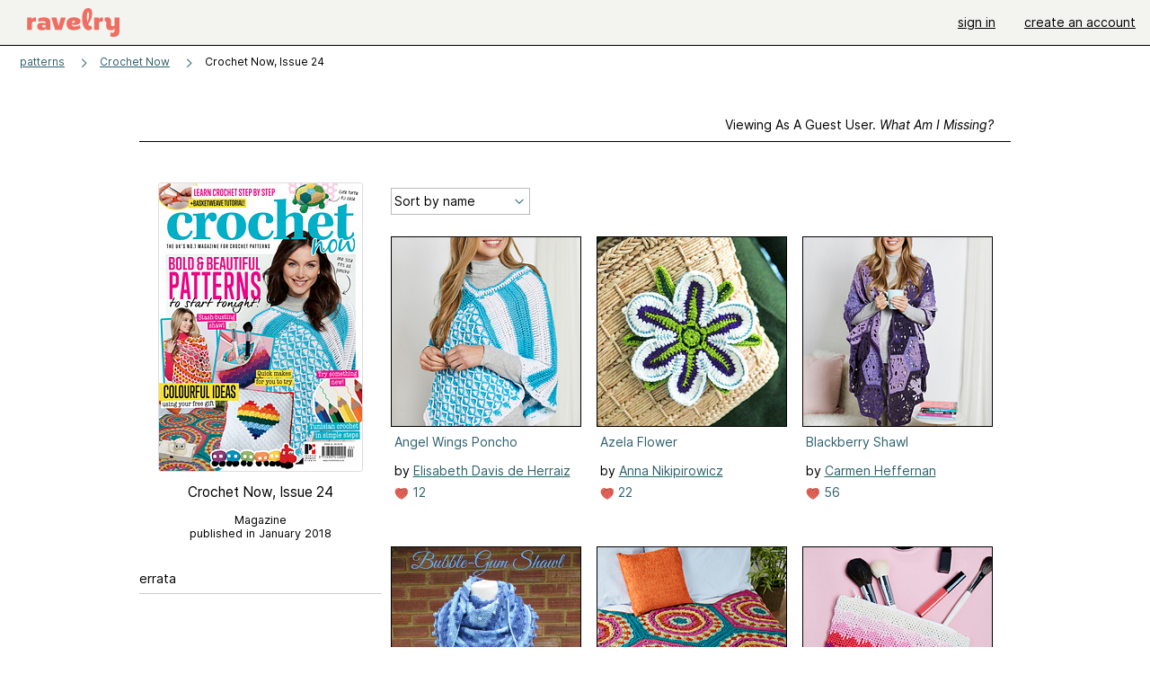

--- FILE ---
content_type: text/html; charset=utf-8
request_url: https://api.ravelry.com/patterns/sources/crochet-now-issue-24/patterns
body_size: 6140
content:
<!DOCTYPE html>
<html class="with_scroll_padding" data-large-font="0" lang="en" xml:lang="en" xmlns="http://www.w3.org/1999/xhtml">
<head>
<title>Ravelry: Crochet Now, Issue 24 - patterns</title>
<meta content="text/html; charset=utf-8" http-equiv="Content-Type" />
<meta content="eK7ofnnkqKU2BFjFV53J5rflXI47fEvgWddhUmA4hF0=" id="authenticity-token" name="authenticity-token" />
<meta content="origin-when-crossorigin" name="referrer" />
<meta content="noodp" name="robots" />
<meta content="Ravelry" name="application-name" />
<meta content="Ravelry" name="apple-mobile-web-app-title" />
<link rel="manifest" href="/manifest.webmanifest?v=20231002">
<link href="https://style-cdn.ravelrycache.com/stylesheets/ravelry_legacy_v1_2_2511201357.css" rel="Stylesheet" type="text/css" />
<link href="https://style-cdn.ravelrycache.com/stylesheets/ravelry_components_v1_2_2511201817.css" rel="Stylesheet" type="text/css" />


<script src="https://style-cdn.ravelrycache.com/javascripts/base11_2406161035.js" type="text/javascript"></script>
<script src="https://style-cdn.ravelrycache.com/javascripts/ravelry_2601271743.js" type="text/javascript"></script>





<link rel="apple-touch-icon" sizes="57x57" href="/images/assets/favicons/apple-touch-icon-57x57.png?v=2">
<link rel="apple-touch-icon" sizes="60x60" href="/images/assets/favicons/apple-touch-icon-60x60.png?v=2">
<link rel="apple-touch-icon" sizes="72x72" href="/images/assets/favicons/apple-touch-icon-72x72.png?v=2">
<link rel="apple-touch-icon" sizes="76x76" href="/images/assets/favicons/apple-touch-icon-76x76.png?v=2">
<link rel="apple-touch-icon" sizes="114x114" href="/images/assets/favicons/apple-touch-icon-114x114.png?v=2">
<link rel="apple-touch-icon" sizes="120x120" href="/images/assets/favicons/apple-touch-icon-120x120.png?v=2">
<link rel="apple-touch-icon" sizes="144x144" href="/images/assets/favicons/apple-touch-icon-144x144.png?v=2">
<link rel="apple-touch-icon" sizes="152x152" href="/images/assets/favicons/apple-touch-icon-152x152.png?v=2">
<link rel="apple-touch-icon" sizes="180x180" href="/images/assets/favicons/apple-touch-icon-180x180.png?v=2">
<link rel="icon" type="image/png" href="/images/assets/favicons/android-chrome-192x192.png?v=2" sizes="192x192">
<link rel="icon" type="image/png" href="/images/assets/favicons/favicon-16x16.png?v=2" sizes="16x16">
<link rel="icon" type="image/png" href="/images/assets/favicons/favicon-32x32.png?v=2" sizes="32x32">
<link rel="icon" type="image/png" href="/images/assets/favicons/favicon-96x96.png?v=2" sizes="96x96">
<meta name="msapplication-TileImage" content="/images/assets/favicons/mstile-144x144.png?v=2">


<link rel="search" type="application/opensearchdescription+xml" title="Ravelry" href="http://www.ravelry.com/search.xml">
<script async defer data-domain="ravelry.com" src="https://plausible.io/js/plausible.js"></script>
</head>
<body class="pattern_sources pattern_sources_patterns patterns_action  with_subnavigation with_subnavigation--all with_responsive   normal with_frontend_v1_2 with_navigation_v2 with_typeface_default theme_automatic theme_merino theme_light_merino">
<div id="page">
<div data-autohide-nav-touch="1" data-autohide-nav="0" data-disable-auto-emoji="0" data-disable-facebook="0" data-disable-forums-menu="0" data-disable-magic-mentions="0" data-disable-quick-magic-links="0" data-flair-week="0" data-light-theme="merino" data-photos-add-to-tail="0" data-photos-auto-edit="0" data-stop-gifs="0" data-theme-disable-switching="0" data-theme="merino" id="user_preference_data" style="display: none"></div>
<div id="page_header">
<div class="navigation_v2" id="navigation_v2" role="navigation">
<span class="navigation_v2__pillarbox navigation_v2__pillarbox--first"></span>
<a class="navigation_v2__logo rsp_hidden" href="/">
<img alt="Ravelry Logo" class="navigation_v2__logo__secondary navigation_v2__logo__secondary--guest rsp_hidden" id="navigation_logo_secondary" src="https://style-cdn.ravelrycache.com/images/assets/logos/secondary.svg" style="display: none;" />
<img alt="Ravelry Logo" class="navigation_v2__logo__text" id="navigation_logo_text" src="https://style-cdn.ravelrycache.com/images/assets/logos/primary.svg" />
</a>
<a href="/" class="rsp_only navigation_v2__tab navigation_v2__tab--active">ravelry</a>
<a class="navigation_v2__tab registered_preview" href="#" style="display: none;">patterns</a>
<a class="navigation_v2__tab registered_preview" href="#" style="display: none;">yarns</a>
<a class="navigation_v2__tab registered_preview" href="#" style="display: none;">people</a>
<a class="navigation_v2__tab registered_preview" href="#" style="display: none;">groups</a>
<span class="navigation_v2__spacer navigation_v2__spacer--guestlogin"></span>
<a class="navigation_v2__tab registered_preview" href="#" style="display: none;">forums</a>
<a class="navigation_v2__tab registered_preview" href="#" style="display: none;">my notebook</a>
<a class="rsp_only navigation_v2__tab navigation_v2__tab--guestlogin" href="/" title="Ravelry">
<img alt="" src="https://style-cdn.ravelrycache.com/images/assets/logos/primary.svg" />
</a>
<div class="navigation_v2__tab navigation_v2__tab--guestlogin">
<a href="/account/login?return_to=/patterns/sources/crochet-now-issue-24/patterns">sign in</a>
</div>
<div class="navigation_v2__tab navigation_v2__tab--guestlogin">
<a href="/invitations">create an account</a>
</div>
<span class="rsp_only navigation_v2__spacer navigation_v2__spacer--guestlogin"></span>
<span class="navigation_v2__pillarbox navigation_v2__pillarbox--last"></span>
</div>
</div>
<div id="searchlight_window">
<div class="searchlight_dialog">
<div class="searchlight_dialog__search">
<form autocomplete="off" class="fancy_form searchlight_dialog__form" onsubmit="R.searchlight.search(); return false;">
<input autocomplete="off" class="searchlight_dialog__search_box" id="searchlight_dialog_input" placeholder="search by name: patterns, yarns, people..." type="text" />
<img alt="" aria-hidden="true" class="searchlight_dialog__progress icon_16 o-icon--loading_tiny_alternate o-icon o-icon--xs" id="searchlight_dialog_progress" src="https://style-cdn.ravelrycache.com/images/assets/icons/ui/tiny-loader.svg?v=34" style="display: none;" />
</form>
<div class="searchlight_dialog__results" id="searchlight_dialog_results"></div>
<div class="searchlight_dialog__advanced_links" id="searchlight_dialog_links">
<div style="padding-bottom: 1em;">
advanced search
</div>
<ul class="searchlight_dialog__advanced_links__list">
<li><a href="/patterns/search#query=" class="searchlight_dialog__advanced_links__link" id="searchlight_patterns_advanced">patterns</a></li>
<li><a href="/projects/search#query=" class="searchlight_dialog__advanced_links__link">projects</a></li>
<li><a href="/designers/search#query=" class="searchlight_dialog__advanced_links__link">designers</a></li>
<li><a href="/sources/search#query=" class="searchlight_dialog__advanced_links__link">sources</a></li>
</ul>
<ul class="searchlight_dialog__advanced_links__list">
<li><a href="/yarns/search#query=" class="searchlight_dialog__advanced_links__link">yarns</a></li>
<li><a href="/stash/search#query=" class="searchlight_dialog__advanced_links__link">stashes</a></li>
<li><a href="/shops/search#query=" class="searchlight_dialog__advanced_links__link">yarn shops</a></li>
<li><a href="/yarns/brands/search#query=" class="searchlight_dialog__advanced_links__link">brands</a></li>
<li><a href="/fiber/stash/search#query=" class="searchlight_dialog__advanced_links__link">fiber</a></li>
</ul>
<ul class="searchlight_dialog__advanced_links__list">
<li><a href="/people/search#query=" class="searchlight_dialog__advanced_links__link">people</a></li>
<li><a href="/groups/search#alive=yes&amp;query=" class="searchlight_dialog__advanced_links__link">groups</a></li>
<li><a href="/discuss/search#query=&amp;view=posts" class="searchlight_dialog__advanced_links__link">forum posts</a></li>
<li><a href="/discuss/search#query=&amp;view=topics" class="searchlight_dialog__advanced_links__link">topics</a></li>
<li><a href="/events/search#query=" class="searchlight_dialog__advanced_links__link">events</a></li>
</ul>
<div style="clear:both;" class="c_d"></div>

</div>
</div>
<div class="searchlight_dialog__recently_viewed" id="searchlight_dialog_recently_viewed"></div>
<div class="searchlight_dialog__saved_searches" id="searchlight_dialog_saved_searches"></div>
<div style="clear:both;" class="c_d"></div>
</div>

</div>
<div id="content" role="main">
<div id="main"></div>
<div class="content__inner content__inner--fragment heading">
<h2 class="breadcrumbs  breadcrumbs--subnavigation"><span class="navigation_v2__pillarbox navigation_v2__pillarbox--first"></span><span class="breadcrumbs__crumbs"><span class="breadcrumbs__crumb"><strong><a href="/patterns">patterns</a></strong></span> <span class="breadcrumb_divider breadcrumbs__divider">></span> <span class="breadcrumbs__crumb"><a href="https://api.ravelry.com/patterns/periodicals/crochet-now">Crochet Now</a></span> <span class="breadcrumb_divider breadcrumbs__divider">></span> <span class="breadcrumbs__crumb breadcrumbs__crumb--active">Crochet Now, Issue 24</span></span> <span class="breadcrumbs__tools"></span><span class="navigation_v2__pillarbox navigation_v2__pillarbox--last"></span></h2></div>
<div class="page_title">
Crochet Now, Issue 24
</div>
<div class="rsp_only" id="mobile_tool_buttons"></div>
<div class="tab_bar_container tab_bar_container--guest">
<div class="tabs tabs--subnavigation tabs--tab_builder tab_bar_responsive tabs--subnavigation_overflowable tabs--with_page_type tabs--tabset_source tab_bar_responsive--with_counts tab_bar_responsive--with_border" data-tabset-id="source" id="tabset"><div class="tabs__shim"></div><div class="tabs__sections tabs__sections--subnavigation"><ul class="rsp_hidden tabs__sections__page_type"><li><img alt="" aria-hidden="true" class="icon_16 o-icon--sources o-icon o-icon--xs" src="https://style-cdn.ravelrycache.com/images/assets/icons/sources.svg?v=34" /> Source</li></ul><ul class="rsp_hidden tabs__sections__default"><li class="tab_bar_container__guest_link"><span class="static_tab" id="guest_tab"><a href="#" onclick="R.patterns.previewRegisteredFeatures(); return false;">Viewing as a guest user. <span>What am I missing?</span><div class="c-navigation_indicator"><div class="c-navigation_indicator__snake"></div></div></a></span></li> <li><span class="static_tab" id="show_tab"><a href="https://api.ravelry.com/patterns/sources/crochet-now-issue-24">overview<div class="c-navigation_indicator"><div class="c-navigation_indicator__snake"></div></div></a></span></li> <li aria-current="page" id="current"><span class="static_tab" id="patterns_tab"><a href="https://api.ravelry.com/patterns/sources/crochet-now-issue-24/patterns">patterns (17)<div class="c-navigation_indicator"><div class="c-navigation_indicator__snake"></div></div></a></span></li> <li><span class="static_tab" id="projects_tab"><a href="https://api.ravelry.com/patterns/sources/crochet-now-issue-24/projects">projects<div class="c-navigation_indicator"><div class="c-navigation_indicator__snake"></div></div></a></span></li> <li class="tab_bar_responsive__overflow"><span class="static_tab" id="discussions_tab"><a href="https://api.ravelry.com/patterns/sources/crochet-now-issue-24/discussions">discussions<div class="c-navigation_indicator"><div class="c-navigation_indicator__snake"></div></div></a></span></li> <li class="tab_bar_responsive__overflow"><span class="static_tab" id="editors_tab"><a href="https://api.ravelry.com/patterns/sources/crochet-now-issue-24/editors"> editors<div class="c-navigation_indicator"><div class="c-navigation_indicator__snake"></div></div></a></span></li></ul><a class="tabs__overflow_indicator subnavigation_only"><img alt="Expand" class="icon_16 o-icon--tabs_expand o-icon o-icon--xs" src="https://style-cdn.ravelrycache.com/images/assets/icons/arrow-double-chevron-right.svg?v=34" /></a><ul class="tabs__sections__priority rsp_hidden"><li aria-current="page" id="current"><span class="static_tab" id="patterns_tab"><a href="https://api.ravelry.com/patterns/sources/crochet-now-issue-24/patterns">patterns (17)<div class="c-navigation_indicator"><div class="c-navigation_indicator__snake"></div></div></a></span></li></ul></div><div class="tabs__shim"></div><ul class="tabs__legacy"><li class="tab_bar_container__guest_link"><span class="static_tab" id="guest_tab"><a href="#" onclick="R.patterns.previewRegisteredFeatures(); return false;">Viewing as a guest user. <span>What am I missing?</span><div class="c-navigation_indicator"><div class="c-navigation_indicator__snake"></div></div></a></span></li> <li><span class="static_tab" id="show_tab"><a href="https://api.ravelry.com/patterns/sources/crochet-now-issue-24">overview<div class="c-navigation_indicator"><div class="c-navigation_indicator__snake"></div></div></a></span></li> <li aria-current="page" id="current"><span class="static_tab" id="patterns_tab"><a href="https://api.ravelry.com/patterns/sources/crochet-now-issue-24/patterns">patterns (17)<div class="c-navigation_indicator"><div class="c-navigation_indicator__snake"></div></div></a></span></li> <li><span class="static_tab" id="projects_tab"><a href="https://api.ravelry.com/patterns/sources/crochet-now-issue-24/projects">projects<div class="c-navigation_indicator"><div class="c-navigation_indicator__snake"></div></div></a></span></li> <li class="tab_bar_responsive__overflow"><span class="static_tab" id="discussions_tab"><a href="https://api.ravelry.com/patterns/sources/crochet-now-issue-24/discussions">discussions<div class="c-navigation_indicator"><div class="c-navigation_indicator__snake"></div></div></a></span></li> <li class="tab_bar_responsive__overflow"><span class="static_tab" id="editors_tab"><a href="https://api.ravelry.com/patterns/sources/crochet-now-issue-24/editors"> editors<div class="c-navigation_indicator"><div class="c-navigation_indicator__snake"></div></div></a></span></li><li class="tab_bar_responsive__spacer rsp_only"></li><li class="tab_bar_responsive__show_more rsp_only"><span class="static_tab" id="responsive_more_tab"><a href="#">•••<div class="c-navigation_indicator"><div class="c-navigation_indicator__snake"></div></div></a></span></li></ul></div></div>
<div class="panels">
<div class="panel" id="patterns_panel">
<div class="patterns_tab" style="position: relative;">
<div class="guest_sidebar pattern_source_sidebar">
<div class="sidebar">
<div class="overview pattern_source__overview">
<div id="tool_buttons">
<div class="left_oriented" id="button_box">

</div>
</div>
<div data-pattern-source-id="238000" id="pattern_source_photo">
<div class="pattern_source__overview__photo zoomable_photo">
<img id="photo_75744943" src="https://images4-f.ravelrycache.com/uploads/yarnimals/523481649/CN24.P01_UK_RGB_small2.jpg" srcset="https://images4-f.ravelrycache.com/uploads/yarnimals/523481649/CN24.P01_UK_RGB_small2.jpg 1x, https://images4-g.ravelrycache.com/uploads/yarnimals/523481649/CN24.P01_UK_RGB_medium.jpg 2x" />
</div>

</div>
<div class="pattern_source__overview__sections">
<div class="pattern_source__overview__section particulars rsp_hidden" style="margin-bottom: 1em;">
<div class="title">Crochet Now, Issue 24</div>

</div>
<div class="pattern_source__overview__section particulars rsp_hidden" style="margin-bottom: 1em;">
<div class="type" style="font-size: .9em;;">
Magazine
</div>
<div class="published" style="font-size: .9em;">
published in January 2018
</div>
</div>
<div class="pattern_source__overview__section pattern_source__overview__section--buy" id="store">
</div>
<div class="pattern_source__overview__section">

</div>
<div class="pattern_source__overview__section pattern_source__overview__section--notes markdown">
<div class="rsp_hidden">
</div>
<div class="rsp_only">
<h3>Notes</h3>
</div>

<p class="rsp_only">
Magazine
published in January 2018
</p>
<div id="errata">
<h3 style="margin-top: 2em;">errata</h3>
<ul style="list-style: none; margin: 0;">
</ul>

</div>
</div>
</div>
</div>
</div>

</div>
<!-- / FIXME -->
<div class="thumbnails content__inner" id="source_patterns_hack" style="margin-top: 7px;">

<form class="toolbar_v2 toolbar_v2--with_tab_bar" id="source_tools">
<input id="show" name="show" type="hidden" />
<input id="view" name="view" type="hidden" value="medium" />
<div class="toolbar_left">
<div class="tool">
<div class="form_select x_small">
<select id="sort" name="sort" onchange="R.utils.submitForm('source_tools');" style="width: 150px;"><option     value="name">Sort by name</option>
<option     value="favorites_">Most favorites</option>
<option     value="projects_">Most projects</option>
<option     value="created_">Recently added</option></select>
</div>
</div>
</div>
<div style="clear:both;" class="c_d"></div>
</form>

<div data-mobile-view="grid" data-view="medium" id="pattern_results">
<div class="pattern_source__patterns pattern_source__patterns--medium">
<div class="media_square_group rsp_hidden" style="margin-top: 1em;">
<div class="media_square_200 media_square medium_photo captioned_media_square">
<a class="photo_border framed_photo photo_gallery__border " href="https://api.ravelry.com/patterns/library/angel-wings-poncho" title="Angel Wings Poncho"><div class="photo_frame photo_gallery__frame real_photo"><div class="photo photo_gallery__photo zoomable_photo" id="gallery_photo_75748701"><img alt="" class="height_lock " data-image-height="320" data-image-width="213" data-photo-id="75748701" src="https://images4-g.ravelrycache.com/uploads/yarnimals/523519339/16_11_17_CN_Sring52077_small2.jpg" style="left: 0px;top: -53px;" /></div></div></a>
<ul>
<li class="title">
<a href="https://api.ravelry.com/patterns/library/angel-wings-poncho">Angel Wings Poncho</a>
</li>
<li class="designer">
by
<a href="https://api.ravelry.com/designers/elisabeth-davis-de-herraiz">Elisabeth Davis de Herraiz</a>
</li>
<li class="indicators">
<div class="indicators_left">

<a href="/patterns/library/angel-wings-poncho/comments" class="icon_indicator indicator" title="12 people call this a favorite"><img alt="12 people call this a favorite" src="https://style-cdn.ravelrycache.com/images/assets/icons/favorites.svg" title="12 people call this a favorite" /> 12</a>

</div>
</li>
</ul>
</div>
<div class="media_square_200 media_square medium_photo captioned_media_square">
<a class="photo_border framed_photo photo_gallery__border " href="https://api.ravelry.com/patterns/library/azela-flower" title="Azela Flower"><div class="photo_frame photo_gallery__frame real_photo"><div class="photo photo_gallery__photo zoomable_photo" id="gallery_photo_75750253"><img alt="" class="height_lock " data-image-height="320" data-image-width="213" data-photo-id="75750253" src="https://images4-f.ravelrycache.com/uploads/yarnimals/523534992/Crochet_Flowers-Azela_adjusted2_small2.jpg" style="left: 0px;top: -81px;" /></div></div></a>
<ul>
<li class="title">
<a href="https://api.ravelry.com/patterns/library/azela-flower">Azela Flower</a>
</li>
<li class="designer">
by
<a href="https://api.ravelry.com/designers/anna-nikipirowicz">Anna Nikipirowicz</a>
</li>
<li class="indicators">
<div class="indicators_left">

<a href="/patterns/library/azela-flower/comments" class="icon_indicator indicator" title="22 people call this a favorite"><img alt="22 people call this a favorite" src="https://style-cdn.ravelrycache.com/images/assets/icons/favorites.svg" title="22 people call this a favorite" /> 22</a>

</div>
</li>
</ul>
</div>
<div class="captioned_media_square media_square media_square_200 media_square_200--last medium_photo">
<a class="photo_border framed_photo photo_gallery__border " href="https://api.ravelry.com/patterns/library/blackberry-shawl-2" title="Blackberry Shawl"><div class="photo_frame photo_gallery__frame real_photo"><div class="photo photo_gallery__photo zoomable_photo" id="gallery_photo_75749515"><img alt="" class="height_lock " data-image-height="320" data-image-width="213" data-photo-id="75749515" src="https://images4-f.ravelrycache.com/uploads/yarnimals/523527820/16_11_17_CN_Sring52012_small2.jpg" style="left: 0px;top: -53px;" /></div></div></a>
<ul>
<li class="title">
<a href="https://api.ravelry.com/patterns/library/blackberry-shawl-2">Blackberry Shawl</a>
</li>
<li class="designer">
by
<a href="https://api.ravelry.com/designers/carmen-heffernan">Carmen Heffernan</a>
</li>
<li class="indicators">
<div class="indicators_left">

<a href="/patterns/library/blackberry-shawl-2/comments" class="icon_indicator indicator" title="56 people call this a favorite"><img alt="56 people call this a favorite" src="https://style-cdn.ravelrycache.com/images/assets/icons/favorites.svg" title="56 people call this a favorite" /> 56</a>

</div>
</li>
</ul>
</div>
<div class="media_square_200 media_square medium_photo captioned_media_square">
<a class="photo_border framed_photo photo_gallery__border " href="https://api.ravelry.com/patterns/library/bubble-gum-shawl" title="Bubble-Gum Shawl"><div class="photo_frame photo_gallery__frame real_photo"><div class="photo photo_gallery__photo zoomable_photo" id="gallery_photo_67383993"><img alt="" class="" data-image-height="210" data-image-width="210" data-photo-id="67383993" src="https://images4-f.ravelrycache.com/uploads/HelenShrimpton/453207788/bubblegum_shawl_2_small2.jpg" style="left: 0px;top: 0px;width: 210px; max-width: 210px;" /></div></div></a>
<ul>
<li class="title">
<a href="https://api.ravelry.com/patterns/library/bubble-gum-shawl">Bubble-Gum Shawl</a>
</li>
<li class="designer">
by
<a href="https://api.ravelry.com/designers/helen-shrimpton">Helen Shrimpton</a>
</li>
<li class="indicators">
<div class="indicators_left">
<a href="/patterns/library/bubble-gum-shawl" class="indicator icon_indicator" title="8 comments"><img alt="8 comments" src="https://style-cdn.ravelrycache.com/images/assets/icons/comment.svg" /> 8</a>
<a href="/patterns/library/bubble-gum-shawl/comments" class="icon_indicator indicator" title="966 people call this a favorite"><img alt="966 people call this a favorite" src="https://style-cdn.ravelrycache.com/images/assets/icons/favorites.svg" title="966 people call this a favorite" /> 966</a>

</div>
</li>
</ul>
</div>
<div class="media_square_200 media_square medium_photo captioned_media_square">
<a class="photo_border framed_photo photo_gallery__border " href="https://api.ravelry.com/patterns/library/colour-wheel-throw" title="Colour Wheel Throw"><div class="photo_frame photo_gallery__frame real_photo"><div class="photo photo_gallery__photo zoomable_photo" id="gallery_photo_75749288"><img alt="" class="height_lock " data-image-height="320" data-image-width="213" data-photo-id="75749288" src="https://images4-g.ravelrycache.com/uploads/yarnimals/523525487/08_11_17_QN53203_small2.jpg" style="left: 0px;top: -53px;" /></div></div></a>
<ul>
<li class="title">
<a href="https://api.ravelry.com/patterns/library/colour-wheel-throw">Colour Wheel Throw</a>
</li>
<li class="designer">
by
<a href="https://api.ravelry.com/designers/jacinta-bowie">Jacinta Bowie</a>
</li>
<li class="indicators">
<div class="indicators_left">

<a href="/patterns/library/colour-wheel-throw/comments" class="icon_indicator indicator" title="51 people call this a favorite"><img alt="51 people call this a favorite" src="https://style-cdn.ravelrycache.com/images/assets/icons/favorites.svg" title="51 people call this a favorite" /> 51</a>

</div>
</li>
</ul>
</div>
<div class="captioned_media_square media_square media_square_200 media_square_200--last medium_photo">
<a class="photo_border framed_photo photo_gallery__border " href="https://api.ravelry.com/patterns/library/colour-fade-cosmetic-bag" title="Colour-fade Cosmetic Bag"><div class="photo_frame photo_gallery__frame real_photo"><div class="photo photo_gallery__photo zoomable_photo" id="gallery_photo_75749387"><img alt="" class="height_lock " data-image-height="320" data-image-width="213" data-photo-id="75749387" src="https://images4-g.ravelrycache.com/uploads/yarnimals/523526487/16_11_17_CN_Sring52394_small2.jpg" style="left: 0px;top: -95px;" /></div></div></a>
<ul>
<li class="title">
<a href="https://api.ravelry.com/patterns/library/colour-fade-cosmetic-bag">Colour-fade Cosmetic Bag</a>
</li>
<li class="designer">
by
<a href="https://api.ravelry.com/designers/zoe-potrac">Zoë Potrac</a>
</li>
<li class="indicators">
<div class="indicators_left">

<a href="/patterns/library/colour-fade-cosmetic-bag/comments" class="icon_indicator indicator" title="48 people call this a favorite"><img alt="48 people call this a favorite" src="https://style-cdn.ravelrycache.com/images/assets/icons/favorites.svg" title="48 people call this a favorite" /> 48</a>

</div>
</li>
</ul>
</div>
<div class="media_square_200 media_square medium_photo captioned_media_square">
<a class="photo_border framed_photo photo_gallery__border " href="https://api.ravelry.com/patterns/library/frosted-tea-cosy" title="Frosted Tea Cosy"><div class="photo_frame photo_gallery__frame real_photo"><div class="photo photo_gallery__photo zoomable_photo" id="gallery_photo_75750750"><img alt="" class="height_lock " data-image-height="320" data-image-width="213" data-photo-id="75750750" src="https://images4-g.ravelrycache.com/uploads/yarnimals/523538019/08_11_17_QN51791_small2.jpg" style="left: 0px;top: -53px;" /></div></div></a>
<ul>
<li class="title">
<a href="https://api.ravelry.com/patterns/library/frosted-tea-cosy">Frosted Tea Cosy</a>
</li>
<li class="designer">
by
<a href="https://api.ravelry.com/designers/emma-varnam">Emma Varnam</a>
</li>
<li class="indicators">
<div class="indicators_left">
<a href="/patterns/library/frosted-tea-cosy" class="indicator icon_indicator" title="2 comments"><img alt="2 comments" src="https://style-cdn.ravelrycache.com/images/assets/icons/comment.svg" /> 2</a>
<a href="/patterns/library/frosted-tea-cosy/comments" class="icon_indicator indicator" title="88 people call this a favorite"><img alt="88 people call this a favorite" src="https://style-cdn.ravelrycache.com/images/assets/icons/favorites.svg" title="88 people call this a favorite" /> 88</a>

</div>
</li>
</ul>
</div>
<div class="media_square_200 media_square medium_photo captioned_media_square">
<a class="photo_border framed_photo photo_gallery__border " href="https://api.ravelry.com/patterns/library/hidden-hearts-throw" title="Hidden Hearts Throw"><div class="photo_frame photo_gallery__frame real_photo"><div class="photo photo_gallery__photo zoomable_photo" id="gallery_photo_79941511"><img alt="" class="height_lock " data-image-height="320" data-image-width="245" data-photo-id="79941511" src="https://images4-g.ravelrycache.com/uploads/Myfieryphoenix/581658020/Babs_Rudlin_hidden_hearts_throw_02_small2.JPG" style="left: -9px;top: -46px;" /></div></div></a>
<ul>
<li class="title">
<a href="https://api.ravelry.com/patterns/library/hidden-hearts-throw">Hidden Hearts Throw</a>
</li>
<li class="designer">
by
<a href="https://api.ravelry.com/designers/babs-rudlin">Babs Rudlin</a>
</li>
<li class="indicators">
<div class="indicators_left">

<a href="/patterns/library/hidden-hearts-throw/comments" class="icon_indicator indicator" title="57 people call this a favorite"><img alt="57 people call this a favorite" src="https://style-cdn.ravelrycache.com/images/assets/icons/favorites.svg" title="57 people call this a favorite" /> 57</a>

</div>
</li>
</ul>
</div>
<div class="captioned_media_square media_square media_square_200 media_square_200--last medium_photo">
<a class="photo_border framed_photo photo_gallery__border " href="https://api.ravelry.com/patterns/library/mandala-scarf" title="Mandala Scarf"><div class="photo_frame photo_gallery__frame real_photo"><div class="photo photo_gallery__photo zoomable_photo" id="gallery_photo_75774150"><img alt="" class="height_lock " data-image-height="320" data-image-width="213" data-photo-id="75774150" src="https://images4-g.ravelrycache.com/uploads/yarnimals/523533216/16_11_17_CN_Sring52212_small2.jpg" style="left: 0px;top: -53px;" /></div></div></a>
<ul>
<li class="title">
<a href="https://api.ravelry.com/patterns/library/mandala-scarf">Mandala Scarf</a>
</li>
<li class="designer">
by
<a href="https://api.ravelry.com/designers/jacinta-bowie">Jacinta Bowie</a>
</li>
<li class="indicators">
<div class="indicators_left">

<a href="/patterns/library/mandala-scarf/comments" class="icon_indicator indicator" title="11 people call this a favorite"><img alt="11 people call this a favorite" src="https://style-cdn.ravelrycache.com/images/assets/icons/favorites.svg" title="11 people call this a favorite" /> 11</a>

</div>
</li>
</ul>
</div>
<div class="media_square_200 media_square medium_photo captioned_media_square">
<a class="photo_border framed_photo photo_gallery__border " href="https://api.ravelry.com/patterns/library/medina-blanket" title="Medina Blanket"><div class="photo_frame photo_gallery__frame real_photo"><div class="photo photo_gallery__photo zoomable_photo" id="gallery_photo_75208521"><img alt="" class="height_lock " data-image-height="320" data-image-width="240" data-photo-id="75208521" src="https://images4-f.ravelrycache.com/uploads/WoolnSatisfaction/518868236/medbrown_small2.jpg" style="left: -6px;top: -46px;" /></div></div></a>
<ul>
<li class="title">
<a href="https://api.ravelry.com/patterns/library/medina-blanket">Medina Blanket</a>
</li>
<li class="designer">
by
<a href="https://api.ravelry.com/designers/gaye-brown">Gaye Brown</a>
</li>
<li class="indicators">
<div class="indicators_left">
<a href="/patterns/library/medina-blanket" class="indicator icon_indicator" title="2 comments"><img alt="2 comments" src="https://style-cdn.ravelrycache.com/images/assets/icons/comment.svg" /> 2</a>
<a href="/patterns/library/medina-blanket/comments" class="icon_indicator indicator" title="86 people call this a favorite"><img alt="86 people call this a favorite" src="https://style-cdn.ravelrycache.com/images/assets/icons/favorites.svg" title="86 people call this a favorite" /> 86</a>

</div>
</li>
</ul>
</div>
<div class="media_square_200 media_square medium_photo captioned_media_square">
<a class="photo_border framed_photo photo_gallery__border " href="https://api.ravelry.com/patterns/library/mexican-medley" title="Mexican Medley"><div class="photo_frame photo_gallery__frame real_photo"><div class="photo photo_gallery__photo zoomable_photo" id="gallery_photo_75774257"><img alt="" class="height_lock " data-image-height="320" data-image-width="213" data-photo-id="75774257" src="https://images4-g.ravelrycache.com/uploads/yarnimals/523810609/08_11_17_QN51730_small2.jpg" style="left: 0px;top: -53px;" /></div></div></a>
<ul>
<li class="title">
<a href="https://api.ravelry.com/patterns/library/mexican-medley">Mexican Medley</a>
</li>
<li class="designer">
by
<a href="https://api.ravelry.com/designers/gaye-brown">Gaye Brown</a>
</li>
<li class="indicators">
<div class="indicators_left">

<a href="/patterns/library/mexican-medley/comments" class="icon_indicator indicator" title="81 people call this a favorite"><img alt="81 people call this a favorite" src="https://style-cdn.ravelrycache.com/images/assets/icons/favorites.svg" title="81 people call this a favorite" /> 81</a>

</div>
</li>
</ul>
</div>
<div class="captioned_media_square media_square media_square_200 media_square_200--last medium_photo">
<a class="photo_border framed_photo photo_gallery__border " href="https://api.ravelry.com/patterns/library/patchwork-cushion-7" title="Patchwork Cushion"><div class="photo_frame photo_gallery__frame real_photo"><div class="photo photo_gallery__photo zoomable_photo" id="gallery_photo_75748897"><img alt="" class="height_lock " data-image-height="320" data-image-width="213" data-photo-id="75748897" src="https://images4-f.ravelrycache.com/uploads/yarnimals/523520898/08_11_17_QN48908_small2.jpg" style="left: 0px;top: -53px;" /></div></div></a>
<ul>
<li class="title">
<a href="https://api.ravelry.com/patterns/library/patchwork-cushion-7">Patchwork Cushion</a>
</li>
<li class="designer">
by
<a href="https://api.ravelry.com/designers/sarah-jane-hicks-2">Sarah-Jane Hicks</a>
</li>
<li class="indicators">
<div class="indicators_left">

<a href="/patterns/library/patchwork-cushion-7/comments" class="icon_indicator indicator" title="36 people call this a favorite"><img alt="36 people call this a favorite" src="https://style-cdn.ravelrycache.com/images/assets/icons/favorites.svg" title="36 people call this a favorite" /> 36</a>

</div>
</li>
</ul>
</div>
<div class="media_square_200 media_square medium_photo captioned_media_square">
<a class="photo_border framed_photo photo_gallery__border " href="https://api.ravelry.com/patterns/library/pencil-box-blanket" title="Pencil Box Blanket"><div class="photo_frame photo_gallery__frame real_photo"><div class="photo photo_gallery__photo zoomable_photo" id="gallery_photo_73109385"><img alt="" class="height_lock " data-image-height="320" data-image-width="213" data-photo-id="73109385" src="https://images4-g.ravelrycache.com/uploads/yarnimals/501962866/image_small2.jpeg" style="left: 0px;top: -53px;" /></div></div></a>
<ul>
<li class="title">
<a href="https://api.ravelry.com/patterns/library/pencil-box-blanket">Pencil Box Blanket</a>
</li>
<li class="designer">
by
<a href="https://api.ravelry.com/designers/sharon-carter">Sharon Carter</a>
</li>
<li class="indicators">
<div class="indicators_left">
<a href="/patterns/library/pencil-box-blanket" class="indicator icon_indicator" title="2 comments"><img alt="2 comments" src="https://style-cdn.ravelrycache.com/images/assets/icons/comment.svg" /> 2</a>
<a href="/patterns/library/pencil-box-blanket/comments" class="icon_indicator indicator" title="244 people call this a favorite"><img alt="244 people call this a favorite" src="https://style-cdn.ravelrycache.com/images/assets/icons/favorites.svg" title="244 people call this a favorite" /> 244</a>

</div>
</li>
</ul>
</div>
<div class="media_square_200 media_square medium_photo captioned_media_square">
<a class="photo_border framed_photo photo_gallery__border " href="https://api.ravelry.com/patterns/library/rainbow-love-cushion" title="Rainbow Love Cushion"><div class="photo_frame photo_gallery__frame real_photo"><div class="photo photo_gallery__photo zoomable_photo" id="gallery_photo_75749110"><img alt="" class="height_lock " data-image-height="320" data-image-width="226" data-photo-id="75749110" src="https://images4-f.ravelrycache.com/uploads/yarnimals/523523747/08_11_17_QN48866_small2.jpg" style="left: 0px;top: -46px;" /></div></div></a>
<ul>
<li class="title">
<a href="https://api.ravelry.com/patterns/library/rainbow-love-cushion">Rainbow Love Cushion</a>
</li>
<li class="designer">
by
<a href="https://api.ravelry.com/designers/anna-hooker">Anna Hooker</a>
</li>
<li class="indicators">
<div class="indicators_left">

<a href="/patterns/library/rainbow-love-cushion/comments" class="icon_indicator indicator" title="22 people call this a favorite"><img alt="22 people call this a favorite" src="https://style-cdn.ravelrycache.com/images/assets/icons/favorites.svg" title="22 people call this a favorite" /> 22</a>

</div>
</li>
</ul>
</div>
<div class="captioned_media_square media_square media_square_200 media_square_200--last medium_photo">
<a class="photo_border framed_photo photo_gallery__border " href="https://api.ravelry.com/patterns/library/rainbow-train" title="Rainbow Train"><div class="photo_frame photo_gallery__frame real_photo"><div class="photo photo_gallery__photo zoomable_photo" id="gallery_photo_75749196"><img alt="" class="" data-image-height="210" data-image-width="635" data-photo-id="75749196" src="https://images4-g.ravelrycache.com/uploads/yarnimals/523524537/Train1_medium.JPG" style="left: -387px;top: 0px;height: 210px;" /></div></div></a>
<ul>
<li class="title">
<a href="https://api.ravelry.com/patterns/library/rainbow-train">Rainbow Train</a>
</li>
<li class="designer">
by
<a href="https://api.ravelry.com/designers/zoe-potrac">Zoë Potrac</a>
</li>
<li class="indicators">
<div class="indicators_left">

<a href="/patterns/library/rainbow-train/comments" class="icon_indicator indicator" title="16 people call this a favorite"><img alt="16 people call this a favorite" src="https://style-cdn.ravelrycache.com/images/assets/icons/favorites.svg" title="16 people call this a favorite" /> 16</a>

</div>
</li>
</ul>
</div>
<div class="media_square_200 media_square medium_photo captioned_media_square">
<a class="photo_border framed_photo photo_gallery__border " href="https://api.ravelry.com/patterns/library/sunray-shawl-4" title="Sunray Shawl"><div class="photo_frame photo_gallery__frame real_photo"><div class="photo photo_gallery__photo zoomable_photo" id="gallery_photo_75750391"><img alt="" class="height_lock " data-image-height="320" data-image-width="213" data-photo-id="75750391" src="https://images4-f.ravelrycache.com/uploads/yarnimals/523536272/16_11_17_CN_Sring52225_small2.jpg" style="left: 0px;top: -53px;" /></div></div></a>
<ul>
<li class="title">
<a href="https://api.ravelry.com/patterns/library/sunray-shawl-4">Sunray Shawl</a>
</li>
<li class="designer">
by
<a href="https://api.ravelry.com/designers/jacinta-bowie">Jacinta Bowie</a>
</li>
<li class="indicators">
<div class="indicators_left">

<a href="/patterns/library/sunray-shawl-4/comments" class="icon_indicator indicator" title="11 people call this a favorite"><img alt="11 people call this a favorite" src="https://style-cdn.ravelrycache.com/images/assets/icons/favorites.svg" title="11 people call this a favorite" /> 11</a>

</div>
</li>
</ul>
</div>
<div class="media_square_200 media_square medium_photo captioned_media_square">
<a class="photo_border framed_photo photo_gallery__border " href="https://api.ravelry.com/patterns/library/terry-the-turtle-2" title="Terry the Turtle"><div class="photo_frame photo_gallery__frame real_photo"><div class="photo photo_gallery__photo zoomable_photo" id="gallery_photo_75749739"><img alt="" class="height_lock " data-image-height="320" data-image-width="213" data-photo-id="75749739" src="https://images4-f.ravelrycache.com/uploads/yarnimals/523529962/08_11_17_QN48841_small2.jpg" style="left: 0px;top: -53px;" /></div></div></a>
<ul>
<li class="title">
<a href="https://api.ravelry.com/patterns/library/terry-the-turtle-2">Terry the Turtle</a>
</li>
<li class="designer">
by
<a href="https://api.ravelry.com/designers/zoe-potrac">Zoë Potrac</a>
</li>
<li class="indicators">
<div class="indicators_left">

<a href="/patterns/library/terry-the-turtle-2/comments" class="icon_indicator indicator" title="16 people call this a favorite"><img alt="16 people call this a favorite" src="https://style-cdn.ravelrycache.com/images/assets/icons/favorites.svg" title="16 people call this a favorite" /> 16</a>

</div>
</li>
</ul>
</div>
</div>

</div>

</div>
<div style="clear:both;" class="c_d"></div>

<div style="clear:both;" class="c_d"></div>
<div class="pattern_source__traversal">
<div class="previous">
<a href="/patterns/sources/crochet-now-issue-23/patterns">&larr; Crochet Now, Issue 23</a>
</div>
<div class="next">
<a href="/patterns/sources/crochet-now-issue-25/patterns">Crochet Now, Issue 25 &rarr;</a>
</div>
</div>

</div>
</div>

<div style="clear:both;" class="c_d"></div>
</div>
</div>
<div style="clear:both;" class="c_d"></div>

</div>
<div style="clear:both;" class="c_d"></div>
<div id="prefooter"></div>
</div>

<div aria-live="polite" class="visually_hidden u-sr-only" id="aria_live"></div>
<div class="c-footer" id="footer" role="contentinfo">
<div class="linkbar">
<a href="/">Home</a>
 | 
<a href="/about">About Us</a>
 | 
<a href="/advertisers">Advertising</a>
 | 
<a href="/purchasefinder">Purchase Finder</a>
 | 
<a href="/help">Help</a>
 | 
<a href="/about/apps">Mobile & Apps</a>
 | 
<a href="/groups/ravelry-api">API</a>
 | 
<a href="https://ravelry.statuspage.io">Site Status</a>
 | 
<a href="/about/terms">Terms of Use</a>
&amp;
<a href="/about/privacy">Privacy</a>
<a href="/help/logos" style="background-color: transparent;" title="Ravelry logos and icons"><img alt="" height="20" src="https://style-cdn.ravelrycache.com/images/assets/logos/secondary.svg?v=6" style="vertical-align: top;" width="20" /></a>
<img alt="Pride Flag" height="20" src="https://style-cdn.ravelrycache.com/images/assets/ravelry/pride.svg?v=34" style="vertical-align: top;" />
</div>
</div>




</body>
</html>
